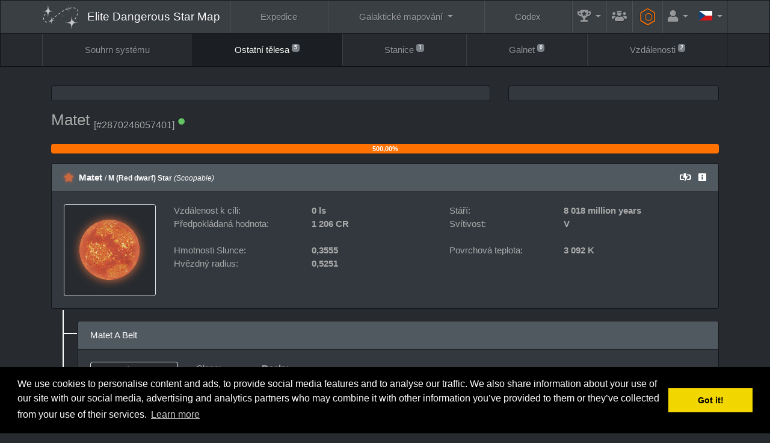

--- FILE ---
content_type: text/html; charset=UTF-8
request_url: https://www.edsm.net/cs/system/bodies/id/38327900/name/Matet
body_size: 11718
content:
<!DOCTYPE html><html class="APPLICATION_ENV_production h-100" lang="cs">
<head>
    <title>Matet / Ostatní tělesa / EDSM - Elite Dangerous Star Map</title>    <meta charset="UTF-8">
<meta http-equiv="Content-Type" content="text/html; charset=UTF-8" >
    <meta name="viewport" content="width=device-width, initial-scale=1, shrink-to-fit=no">

    <link href="/css/edsm/theme.css?v=1621583631" rel="stylesheet" type="text/css" />
    <link href="/css/languages.css?v=1522055195" rel="stylesheet" type="text/css" />
    <link href="/css/fontAwesome.css?v=1541166574" rel="stylesheet" type="text/css" />
    <link href="https://fonts.googleapis.com/css?family=Rubik" rel="stylesheet" type="text/css" />
    
    <meta http-equiv="X-UA-Compatible" content="IE=edge" />

    <link rel="apple-touch-icon" sizes="57x57" href="https://static.edsm.net/img/favicons/apple-touch-icon-57x57.png" />
    <link rel="apple-touch-icon" sizes="60x60" href="https://static.edsm.net/img/favicons/apple-touch-icon-60x60.png" />
    <link rel="apple-touch-icon" sizes="72x72" href="https://static.edsm.net/img/favicons/apple-touch-icon-72x72.png" />
    <link rel="apple-touch-icon" sizes="76x76" href="https://static.edsm.net/img/favicons/apple-touch-icon-76x76.png" />
    <link rel="apple-touch-icon" sizes="114x114" href="https://static.edsm.net/img/favicons/apple-touch-icon-114x114.png" />
    <link rel="apple-touch-icon" sizes="120x120" href="https://static.edsm.net/img/favicons/apple-touch-icon-120x120.png" />
    <link rel="apple-touch-icon" sizes="144x144" href="https://static.edsm.net/img/favicons/apple-touch-icon-144x144.png" />
    <link rel="apple-touch-icon" sizes="152x152" href="https://static.edsm.net/img/favicons/apple-touch-icon-152x152.png" />
    <link rel="apple-touch-icon" sizes="180x180" href="https://static.edsm.net/img/favicons/apple-touch-icon-180x180.png" />
    <link rel="icon" type="image/png" href="https://static.edsm.net/img/favicons/favicon-32x32.png" sizes="32x32" />
    <link rel="icon" type="image/png" href="https://static.edsm.net/img/favicons/favicon-194x194.png" sizes="194x194" />
    <link rel="icon" type="image/png" href="https://static.edsm.net/img/favicons/favicon-96x96.png" sizes="96x96" />
    <link rel="icon" type="image/png" href="https://static.edsm.net/img/favicons/android-chrome-192x192.png" sizes="192x192" />
    <link rel="icon" type="image/png" href="https://static.edsm.net/img/favicons/favicon-16x16.png" sizes="16x16" />
    <link rel="manifest" href="https://static.edsm.net/img/favicons/manifest.json" />
    <link rel="mask-icon" href="https://static.edsm.net/img/favicons/safari-pinned-tab.svg" color="#5bbad5" />
    <link rel="shortcut icon" href="https://static.edsm.net/img/favicons/favicon.ico" />
    <meta name="msapplication-TileColor" content="#da532c" />
    <meta name="msapplication-TileImage" content="https://static.edsm.net/img/favicons/mstile-144x144.png" />
    <meta name="theme-color" content="#272b30" />

    <meta property="og:url" content="https://www.edsm.net" />
    <meta property="og:type" content="website" />
    <meta property="og:title" content="EDSM - Elite Dangerous Star Map" />
    <meta property="og:description" content="Galaktický poziční systém Elite: Dangerous k vaším službám." />
    <meta property="og:image" content="https://static.edsm.net/img/favicons/android-chrome-192x192.png" />

    <meta name="google-site-verification" content="YySZRLFXoif_y2XjvlLSiD_QbiX7I58GAq_t5mE276M" />

            <link rel="alternate" href="https://www.edsm.net/en/system/bodies/id/38327900/name/Matet" hreflang="en" />
        <link rel="alternate" href="https://www.edsm.net/en_GB/system/bodies/id/38327900/name/Matet" hreflang="en_GB" />
        <link rel="alternate" href="https://www.edsm.net/cs/system/bodies/id/38327900/name/Matet" hreflang="cs" />
        <link rel="alternate" href="https://www.edsm.net/de/system/bodies/id/38327900/name/Matet" hreflang="de" />
        <link rel="alternate" href="https://www.edsm.net/es/system/bodies/id/38327900/name/Matet" hreflang="es" />
        <link rel="alternate" href="https://www.edsm.net/fi/system/bodies/id/38327900/name/Matet" hreflang="fi" />
        <link rel="alternate" href="https://www.edsm.net/fr/system/bodies/id/38327900/name/Matet" hreflang="fr" />
        <link rel="alternate" href="https://www.edsm.net/ja/system/bodies/id/38327900/name/Matet" hreflang="ja" />
        <link rel="alternate" href="https://www.edsm.net/nl/system/bodies/id/38327900/name/Matet" hreflang="nl" />
        <link rel="alternate" href="https://www.edsm.net/pl/system/bodies/id/38327900/name/Matet" hreflang="pl" />
        <link rel="alternate" href="https://www.edsm.net/pt/system/bodies/id/38327900/name/Matet" hreflang="pt" />
        <link rel="alternate" href="https://www.edsm.net/ru/system/bodies/id/38327900/name/Matet" hreflang="ru" />
        <link rel="alternate" href="https://www.edsm.net/uk/system/bodies/id/38327900/name/Matet" hreflang="uk" />
        <link rel="alternate" href="https://www.edsm.net/zh/system/bodies/id/38327900/name/Matet" hreflang="zh" />
    
        
    
        <!-- Venatus Ad Manager -->
                <script src="https://hb.vntsm.com/v3/live/ad-manager.min.js" type="text/javascript" data-site-id="605201d7337bfd28970d5995" data-mode="scan" async></script>
            <!-- / Venatus Ad Manager -->
    </head>
<body class="d-flex flex-column h-100">
        
<nav class="navbar navbar-expand-xl navbar-dark bg-primary sticky-top" id="header-navbar">
    <div class="container">
        <a class="navbar-brand" href="/cs">
            <img src="/img/miniLogo.svg" />
                        <span class="d-block d-md-none">EDSM</span>
            <span class="d-none d-md-block">Elite Dangerous Star Map</span>
                    </a>

        <button class="navbar-toggler" type="button" data-toggle="collapse" data-target="#header-navbar .navbar-collapse">
            <span class="navbar-toggler-icon"></span>
        </button>

        <!-- Collect the nav links, forms, and other content for toggling -->
        <div class="collapse navbar-collapse">
            <ul class="nav navbar-nav w-100 nav-fill">
                <li class="nav-item ">
                    <a href="/cs/expeditions" class="nav-link">
                        Expedice                    </a>
                </li>
                <li class="nav-item dropdown ">
                    <a href="#" class="nav-link dropdown-toggle" data-toggle="dropdown" role="button">
                        Galaktické mapování                    </a>
                    <div class="dropdown-menu dropdown-menu-right">
                        <a class="dropdown-item "
                           href="/cs/galactic-mapping">
                            Galactic Map (Archived)                        </a>
                        <a class="dropdown-item "
                           href="/cs/galactic-routes">
                            Trasy                        </a>
                        <a class="dropdown-item "
                           href="/cs/poi-visitors-list">
                            Seznam bodu zájmů (POI)                        </a>
                        <a class="dropdown-item "
                           href="/cs/map/users">
                            Mapa komandérů                        </a>
                        <a class="dropdown-item "
                           href="/cs/map/traffic">
                            Historie provozu                        </a>
                        <a class="dropdown-item "
                           href="/cs/map/planner">
                            Plánovač tras                        </a>
                    </div>
                </li>
                <li class="nav-item ">
                    <a href="/cs/codex" class="nav-link">
                        Codex                    </a>
                </li>
                <li class="nav-item dropdown  flex-grow-0 flex-shrink-1"
                    data-hover="tooltip" data-placement="left" title="Rekordy">
                    <a href="#" class="nav-link dropdown-toggle" data-toggle="dropdown" role="button">
                        <i class="fas fa-trophy-alt fa-lg"></i>
                        <span class="d-inline d-xl-none">Rekordy</span>
                    </a>
                    <div class="dropdown-menu dropdown-menu-right">
                        <a class="dropdown-item "
                           href="/cs/statistics/systems">
                            Systémy                        </a>
                        <a class="dropdown-item "
                           href="/cs/statistics/bodies">
                            Ostatní tělesa &gt; Hvězdy                        </a>
                        <a class="dropdown-item "
                           href="/cs/statistics/bodies/planets">
                            Ostatní tělesa &gt; Planety                        </a>
                        <h6 class="dropdown-header">Top 100</h6>
                        <a class="dropdown-item "
                           href="/cs/top/logs">
                            Záznamy letového deníku                        </a>
                        <a class="dropdown-item "
                           href="/cs/top/discovered">
                            Prvně objevené systémy                        </a>
                        <a class="dropdown-item "
                           href="/cs/top/visited-systems">
                            Navštívené systémy                        </a>
                        <a class="dropdown-item "
                           href="/cs/top/distances">
                            Potvrzené vzdálenosti                        </a>
                        <a class="dropdown-item "
                           href="/cs/top/search-and-rescue">
                            Vyhledat & zachránit                        </a>
                    </div>
                </li>

                                <li class="nav-item  flex-grow-0 flex-shrink-1"
                    data-hover="tooltip" data-placement="left" title="Guildy.">
                    <a href="/cs/guilds" class="nav-link">
                        <i class="fas fa-users-crown fa-lg"></i>
                        <span class="d-inline d-xl-none">Guildy.</span>
                    </a>
                </li>
                
                <li class="nav-item  flex-grow-0 flex-shrink-1"
                    data-hover="tooltip" data-placement="left" title="Inženýři">
                    <a href="/cs/engineers" style="padding-top: 0.85rem;padding-bottom: 0.85rem;color: #ff7100;" class="nav-link">
                        <span class="fa-stack fa-rotate-90 fa-sm">
                            <i class="fal fa-hexagon fa-stack-2x"></i>
                            <i class="far fa-circle fa-stack-1x"></i>
                        </span>
                        <span class="d-inline d-xl-none">&nbsp;Inženýři</span>
                    </a>
                </li>

                                <li class="nav-item dropdown  flex-grow-0 flex-shrink-1">
                    <a href="#" class="nav-link dropdown-toggle" data-toggle="dropdown" role="button">
                        <i class="fas fa-user fa-lg"></i>
                        <span class="d-inline d-xl-none">Účet</span>
                    </a>
                    <div class="dropdown-menu dropdown-menu-right">
                        <a class="dropdown-item "
                           href="/cs/auth/register">
                            Zaregistrovat se                        </a>
                        <a class="dropdown-item "
                           href="/cs/auth/in">
                            Přihlásit se                        </a>
                    </div>
                </li>
                
                                <li class="nav-item dropdown flex-grow-0 flex-shrink-1">
                    <a href="#" class="nav-link dropdown-toggle" data-toggle="dropdown" role="button">
                        <span class="lang-sm" lang="cs"></span>
                        <span class="d-inline d-xl-none">Languages</span>
                    </a>
                    <div class="dropdown-menu dropdown-menu-right">
                                                                                                <a href="/en/system/bodies/id/38327900/name/Matet" class="dropdown-item">
                            <span class="lang-sm" lang="en"></span> English                            <small><em>(Angličtina)</em></small>
                        </a>
                                                                                                <a href="/en_GB/system/bodies/id/38327900/name/Matet" class="dropdown-item">
                            <span class="lang-sm" lang="en_GB"></span> UK English                            <small><em>(Angličtina (VB))</em></small>
                        </a>
                                                                                                                                                <a href="/de/system/bodies/id/38327900/name/Matet" class="dropdown-item">
                            <span class="lang-sm" lang="de"></span> Deutsch                            <small><em>(Němčina)</em></small>
                        </a>
                                                                                                <a href="/es/system/bodies/id/38327900/name/Matet" class="dropdown-item">
                            <span class="lang-sm" lang="es"></span> Español                            <small><em>(španělština)</em></small>
                        </a>
                                                                                                <a href="/fi/system/bodies/id/38327900/name/Matet" class="dropdown-item">
                            <span class="lang-sm" lang="fi"></span> Suomi                            <small><em>(Finština)</em></small>
                        </a>
                                                                                                <a href="/fr/system/bodies/id/38327900/name/Matet" class="dropdown-item">
                            <span class="lang-sm" lang="fr"></span> Français                            <small><em>(Francouzština)</em></small>
                        </a>
                                                                                                <a href="/ja/system/bodies/id/38327900/name/Matet" class="dropdown-item">
                            <span class="lang-sm" lang="ja"></span> 日本語                            <small><em>(Japonština)</em></small>
                        </a>
                                                                                                <a href="/nl/system/bodies/id/38327900/name/Matet" class="dropdown-item">
                            <span class="lang-sm" lang="nl"></span> Nederlands                            <small><em>(Nizozemština)</em></small>
                        </a>
                                                                                                <a href="/pl/system/bodies/id/38327900/name/Matet" class="dropdown-item">
                            <span class="lang-sm" lang="pl"></span> Polski                            <small><em>(Polština)</em></small>
                        </a>
                                                                                                <a href="/pt/system/bodies/id/38327900/name/Matet" class="dropdown-item">
                            <span class="lang-sm" lang="pt"></span> Português                            <small><em>(Portugalština)</em></small>
                        </a>
                                                                                                <a href="/ru/system/bodies/id/38327900/name/Matet" class="dropdown-item">
                            <span class="lang-sm" lang="ru"></span> русский                            <small><em>(Ruština)</em></small>
                        </a>
                                                                                                <a href="/uk/system/bodies/id/38327900/name/Matet" class="dropdown-item">
                            <span class="lang-sm" lang="uk"></span> українська                            <small><em>(Ukrajinština)</em></small>
                        </a>
                                                                                                <a href="/zh/system/bodies/id/38327900/name/Matet" class="dropdown-item">
                            <span class="lang-sm" lang="zh"></span> 中文                            <small><em>(čínština)</em></small>
                        </a>
                                                                    </div>
                </li>
                            </ul>
        </div>
    </div>
</nav>    <nav class="navbar navbar-expand navbar-dark bg-dark" id="subNavigation"><div class="container"><ul class="navbar-nav w-100 nav-fill flex-column flex-lg-row"><li class="nav-item"><a href="/cs/system/id/38327900/name/Matet" class="nav-link">Souhrn systému</a></li><li class="nav-item active"><a href="/cs/system/bodies/id/38327900/name/Matet" class="nav-link">Ostatní tělesa <sup class="small"><span class="badge badge-secondary">5</span></sup></a></li><li class="nav-item"><a href="/cs/system/stations/id/38327900/name/Matet" class="nav-link">Stanice <sup class="small"><span class="badge badge-secondary">1</span></sup></a></li><li class="nav-item"><a href="/cs/system/galnet/id/38327900/name/Matet" class="nav-link">Galnet <sup class="small"><span class="badge badge-secondary">0</span></sup></a></li><li class="nav-item"><a href="/cs/system/distances/id/38327900/name/Matet" class="nav-link">Vzdálenosti <sup class="small"><span class="badge badge-secondary">2</span></sup></a></li></ul></div></nav>
    <main role="main" class="py-3 flex-fill">
        
                
        
                
        
                        <div class="container">
            <div class="row d-flex align-items-stretch">
                <div class="col-lg-8 mb-3">
                    <div class="card h-100">
                        <div class="card-body p-1 text-center d-flex align-items-center" id="responsiveAds-1409371387"></div>
                            <script type="text/javascript">
                window.top.__vm_add = window.top.__vm_add || [];
                (function(success){
                    if(window.document.readyState !== "loading"){success();}
                    else{window.document.addEventListener("DOMContentLoaded", function(){success();});}
                })(function(){
                    let placement = document.createElement("div");
                        placement.setAttribute("class", "vm-placement");

                        if(window.innerWidth > 1000)
                        {
                            placement.setAttribute("data-id", "6058b465e8fdeb39324f4b1b");
                        }
                        else
                        {          placement.setAttribute("data-id", "6058b457337bfd28970d5aec");      }

                    document.querySelector("#responsiveAds-1409371387").appendChild(placement);
                    window.top.__vm_add.push(placement);
                });
                </script>
                    </div>                </div>
                <div class="col-lg-4 mb-3">
                    <div class="card h-100">
                    <div class="card-body p-1 text-center align-items-center">
                        <div class="vm-placement" id="vm-av" data-format="isvideo"></div> 
                    </div>
                </div>                </div>
            </div>
        </div>
        
        <div class="container">
    <div class="row align-items-center">
        <div class="col-md-9 mb-3">
            <h3>
                <span class="copyToClipboard"
                      data-hover="tooltip" title="Click to copy system name to clipboard"
                      data-clipboard-text="Matet">
                    Matet                </span>
                
                <sub>
                    <small>[#2870246057401]</small>

                                                            <sup><i class="fas fa-circle fa-xs text-success" data-hover="tooltip" title="System name checked by the auto-spelling function"></i></sup>
                                    </sub>
            </h3>
        </div>
            </div>
</div>

        



<div class="container">
    <div class="row">
        <div class="col-lg-12">
                        <div class="progress mb-3"
                 data-hover="tooltip"
                 title="You have scanned 0 out of the available body">
                <div class="progress-bar progress-bar-striped bg-info progress-bar-animated" style="width: 0%"
                     >

                </div>
                <div class="progress-bar " role="progressbar" style="width: 500%;">
                    <!-- 5  / 1 -->
                    <strong>500,00%</strong>
                </div>
            </div>
        </div>
    </div>
</div>

    
    
                    <div class="container mb-4">
                        <div class="row">
                            <div class="col-lg-12">
                                <div class="hierarchyTree">
                                    <div class="root">
                    <div class="child">
                <div class="card mb-0" style="">
                    <div class="card-header">
                        <div class="row align-items-center">
                            <div class="col-lg-10">
                                <i class="fas fa-star"  style="color: #cb673f;text-shadow: 0px 0px 5px #cb673f;"></i>                                <strong class="ml-1"><a href="/cs/system/bodies/id/38327900/name/Matet/details/idB/91065019/nameB/Matet">Matet</a></strong>

                                <small>
                                    / <strong>M (Red dwarf) Star</strong>
                                                                        <em>(Scoopable)</em>
                                                                                                        </small>
                            </div>
                            <div class="col-lg-2 text-right">
                                                                <i class="fas fa-battery-bolt" data-hover="tooltip" title="Čerpání paliva"></i>
                                                                
                                <a href="/cs/system/bodies/id/38327900/name/Matet/details/idB/91065019/nameB/Matet" class="ml-2"><i class="fas fa-info-square"
                                           data-hover="tooltip" title="Detailed view"></i></a>
                            </div>
                        </div>
                    </div>
                    <div class="card-body">
                        <div class="row">
                            <div class="col-lg-2">
                                <div class="img-thumbnail img-body"><div class="img-body-content img-body-star img-body-star-7"><div class="img-body-outerGlow" style="color: #cb673f;"></div><div class="img-body-img"><img src="/img/bodies/stars/7.png?v=1545042798" class="img-fluid" /></div><div class="img-body-innerGlow" style="color: #cb673f;"></div></div></div>                            </div>
                            <div class="col-lg-10">
                                <div class="row">
                                    <div class="col-lg-6">
                                                                                <div class="row">
                                            <div class="col-lg-6">
                                                Vzdálenost k cíli:                                            </div>
                                            <div class="col-lg-6">
                                                <strong>
                                                    0 ls                                                </strong>
                                            </div>
                                        </div>
                                        
                                        <div class="row">
                                            <div class="col-lg-6">
                                                Předpokládaná hodnota:                                            </div>
                                            <div class="col-lg-6">
                                                <strong>1 206 CR</strong>
                                            </div>
                                        </div>
                                        <div class="row">
                                            <div class="col-lg-12">
                                                <br />
                                            </div>
                                        </div>

                                                                                                                                <div class="row">
                                                <div class="col-lg-6">
                                                    Hmotnosti Slunce:                                                </div>
                                                <div class="col-lg-6">
                                                    <strong>0,3555</strong>
                                                </div>
                                            </div>
                                                                                                                                    <div class="row">
                                                <div class="col-lg-6">
                                                    Hvězdný radius:                                                </div>
                                                <div class="col-lg-6">
                                                    <strong>0,5251</strong>
                                                </div>
                                            </div>
                                                                                    
                                        
                                        
                                                                            </div>
                                    <div class="col-lg-6">
                                                                                <div class="row">
                                            <div class="col-lg-5">
                                                Stáří:                                            </div>
                                            <div class="col-lg-7">
                                                <strong>
                                                                                                        8 018 million years                                                                                                    </strong>
                                            </div>
                                        </div>
                                        
                                                                                    <div class="row">
                                                <div class="col-lg-5">
                                                    Svítivost:                                                </div>
                                                <div class="col-lg-7">
                                                    <strong>
                                                        V                                                    </strong>
                                                </div>
                                            </div>
                                        
                                        
                                        
                                        
                                        
                                                                                <div class="row">
                                            <div class="col-lg-12">
                                                <br />
                                            </div>
                                        </div>
                                        <div class="row">
                                            <div class="col-lg-5">
                                                Povrchová teplota:                                            </div>
                                            <div class="col-lg-7">
                                                <strong>3 092 K</strong>
                                            </div>
                                        </div>
                                                                            </div>
                                </div>

                                                                                            </div>
                        </div>
                    </div>
                </div>

                <div class="parent">                        <div class="child">
                            <div class="card">
                                <div class="card-header">
                                    Matet A Belt                                </div>
                                <div class="card-body">
                                    <div class="row">
                                        <div class="col-lg-2">
                                            <div class="img-thumbnail img-body img-body-belt">
                                                <div class="img-body-content">
                                                    <div class="img-body-img">
                                                        <img src="/img/bodies/belt-horizontal.png" class="img-fluid" />
                                                    </div>
                                                </div>
                                            </div>
                                        </div>
                                        <div class="col-lg-10">
                                            <div class="row">
                                                <div class="col-lg-6">
                                                    <div class="row">
                                                        <div class="col-lg-3">
                                                            Class:
                                                        </div>
                                                        <div class="col-lg-9">
                                                            <strong>Rocky</strong>
                                                        </div>
                                                    </div>
                                                    <div class="row">
                                                        <div class="col-lg-12">
                                                            <br />
                                                        </div>
                                                    </div>
                                                    <div class="row">
                                                        <div class="col-lg-3">
                                                            Mass:
                                                        </div>
                                                        <div class="col-lg-9">
                                                            <strong>56 130 000 000 Mt</strong>
                                                        </div>
                                                    </div>
                                                </div>
                                                <div class="col-lg-6">
                                                    <div class="row">
                                                        <div class="col-lg-12">
                                                            <br />
                                                        </div>
                                                    </div>
                                                    <div class="row">
                                                        <div class="col-lg-3">
                                                            Inner radius:
                                                        </div>
                                                        <div class="col-lg-9">
                                                            <strong>50 863 000 km</strong>
                                                        </div>
                                                    </div>
                                                    <div class="row">
                                                        <div class="col-lg-3">
                                                            Outer radius:
                                                        </div>
                                                        <div class="col-lg-9">
                                                            <strong>77 791 000 km</strong>
                                                        </div>
                                                    </div>
                                                </div>
                                            </div>
                                        </div>
                                    </div>
                                </div>
                            </div>
                        </div>
                        <div class="child">
                <div class="card mb-0" style="">
                    <div class="card-header">
                        <div class="row align-items-center">
                            <div class="col-lg-10">
                                <i class="fas fa-globe"  style="color: #9c7c69;text-shadow: 0px 0px 5px #FFFFFF;"></i>                                <strong class="ml-1"><a href="/cs/system/bodies/id/38327900/name/Matet/details/idB/91065099/nameB/Matet+1">Matet 1</a></strong>

                                <small>
                                    / <strong>Rocky body</strong>
                                                                                                            <em>(Landable)</em>
                                                                    </small>
                            </div>
                            <div class="col-lg-2 text-right">
                                                                                                <i class="fas fa-plane-arrival" data-hover="tooltip" title="Přistání na planetě"></i>
                                
                                <a href="/cs/system/bodies/id/38327900/name/Matet/details/idB/91065099/nameB/Matet+1" class="ml-2"><i class="fas fa-info-square"
                                           data-hover="tooltip" title="Detailed view"></i></a>
                            </div>
                        </div>
                    </div>
                    <div class="card-body">
                        <div class="row">
                            <div class="col-lg-2">
                                <div class="img-thumbnail img-body"><div class="img-body-content img-body-planet img-body-planet-11"><div class="img-body-outerGlow" style="color: #FFFFFF;"></div><div class="img-body-img"><img src="/img/bodies/planets/11.png?v=1545042798" class="img-fluid" /></div><div class="img-body-innerGlow" style="color: #9c7c69;"></div><div class="img-body-ring"><img src="/img/bodies/ring.png" class="img-fluid" /></div></div></div>                            </div>
                            <div class="col-lg-10">
                                <div class="row">
                                    <div class="col-lg-6">
                                                                                <div class="row">
                                            <div class="col-lg-6">
                                                Vzdálenost k cíli:                                            </div>
                                            <div class="col-lg-6">
                                                <strong>
                                                    52 ls                                                </strong>
                                            </div>
                                        </div>
                                        
                                        <div class="row">
                                            <div class="col-lg-6">
                                                Předpokládaná hodnota:                                            </div>
                                            <div class="col-lg-6">
                                                <strong>500 CR</strong>
                                            </div>
                                        </div>
                                        <div class="row">
                                            <div class="col-lg-12">
                                                <br />
                                            </div>
                                        </div>

                                        
                                                                                                                                <div class="row">
                                                <div class="col-lg-6">
                                                    Hmotností Země:                                                </div>
                                                <div class="col-lg-6">
                                                    <strong>0,3000</strong>
                                                </div>
                                            </div>
                                                                                                                                    <div class="row">
                                                <div class="col-lg-6">
                                                    Hvězdný rádius:                                                </div>
                                                <div class="col-lg-6">
                                                    <strong>
                                                        4 364 km                                                    </strong>
                                                </div>
                                            </div>
                                                                                    
                                        
                                                                                <div class="row">
                                            <div class="col-lg-12">
                                                <br />
                                            </div>
                                        </div>
                                        <div class="row">
                                            <div class="col-lg-6">
                                                Reserve level:                                            </div>
                                            <div class="col-lg-6">
                                                <strong>Nízké</strong>
                                            </div>
                                        </div>
                                                                            </div>
                                    <div class="col-lg-6">
                                        
                                                                                <div class="row">
                                            <div class="col-lg-12">
                                                <br />
                                            </div>
                                        </div>
                                        
                                                                                <div class="row">
                                            <div class="col-lg-5">
                                                Gravitace:                                            </div>
                                            <div class="col-lg-7">
                                                <strong>
                                                    0,64 G                                                </strong>
                                            </div>
                                        </div>
                                        <div class="row">
                                            <div class="col-lg-12">
                                                <br />
                                            </div>
                                        </div>
                                        
                                                                                <div class="row">
                                            <div class="col-lg-5">
                                                Vulkanismus:                                            </div>
                                            <div class="col-lg-7">
                                                <strong>No volcanism</strong>
                                            </div>
                                        </div>
                                        
                                                                                <div class="row">
                                            <div class="col-lg-5">
                                                Atmosféra:                                            </div>
                                            <div class="col-lg-7">
                                                <strong>No atmosphere</strong>
                                            </div>
                                        </div>
                                        
                                                                                <div class="row">
                                            <div class="col-lg-5">
                                                Stav teraformace:                                            </div>
                                            <div class="col-lg-7">
                                                <strong>Not terraformable</strong>
                                            </div>
                                        </div>
                                        
                                                                                <div class="row">
                                            <div class="col-lg-12">
                                                <br />
                                            </div>
                                        </div>
                                        <div class="row">
                                            <div class="col-lg-5">
                                                Povrchová teplota:                                            </div>
                                            <div class="col-lg-7">
                                                <strong>301 K</strong>
                                            </div>
                                        </div>
                                                                            </div>
                                </div>

                                                                                                <div class="row">
                                    <div class="col-lg-12">
                                        <br />
                                    </div>
                                </div>
                                <div class="row">
                                    <div class="col-lg-3">
                                        Materiály:                                    </div>
                                    <div class="col-lg-9">
                                                                                <span class="badge badge-material badge-info"
                                              data-hover="tooltip" title="Iron">
                                            <strong>Fe</strong>
                                                                                        <small>(22,1%)</small>
                                                                                    </span>
                                                                                <span class="badge badge-material badge-info"
                                              data-hover="tooltip" title="Sulphur">
                                            <strong>S</strong>
                                                                                        <small>(18,2%)</small>
                                                                                    </span>
                                                                                <span class="badge badge-material badge-info"
                                              data-hover="tooltip" title="Nickel">
                                            <strong>Ni</strong>
                                                                                        <small>(16,8%)</small>
                                                                                    </span>
                                                                                <span class="badge badge-material badge-info"
                                              data-hover="tooltip" title="Carbon">
                                            <strong>C</strong>
                                                                                        <small>(15,3%)</small>
                                                                                    </span>
                                                                                <span class="badge badge-material badge-info"
                                              data-hover="tooltip" title="Phosphorus">
                                            <strong>P</strong>
                                                                                        <small>(9,8%)</small>
                                                                                    </span>
                                                                                <span class="badge badge-material badge-success"
                                              data-hover="tooltip" title="Zinc">
                                            <strong>Zn</strong>
                                                                                        <small>(6,0%)</small>
                                                                                    </span>
                                                                                <span class="badge badge-material badge-success"
                                              data-hover="tooltip" title="Germanium">
                                            <strong>Ge</strong>
                                                                                        <small>(5,4%)</small>
                                                                                    </span>
                                                                                <span class="badge badge-material badge-success"
                                              data-hover="tooltip" title="Arsenic">
                                            <strong>As</strong>
                                                                                        <small>(2,4%)</small>
                                                                                    </span>
                                                                                <span class="badge badge-material badge-warning"
                                              data-hover="tooltip" title="Niobium">
                                            <strong>Nb</strong>
                                                                                        <small>(1,5%)</small>
                                                                                    </span>
                                                                                <span class="badge badge-material badge-danger"
                                              data-hover="tooltip" title="Yttrium">
                                            <strong>Y</strong>
                                                                                        <small>(1,3%)</small>
                                                                                    </span>
                                                                                <span class="badge badge-material badge-warning"
                                              data-hover="tooltip" title="Tungsten">
                                            <strong>W</strong>
                                                                                        <small>(1,2%)</small>
                                                                                    </span>
                                                                            </div>
                                </div>
                                                            </div>
                        </div>
                    </div>
                </div>

                </div><div class="child">
                <div class="card mb-0" style="">
                    <div class="card-header">
                        <div class="row align-items-center">
                            <div class="col-lg-10">
                                <i class="fas fa-globe"  style="color: #43545f;text-shadow: 0px 0px 5px #FFFFFF;"></i>                                <strong class="ml-1"><a href="/cs/system/bodies/id/38327900/name/Matet/details/idB/91065020/nameB/Matet+2">Matet 2</a></strong>

                                <small>
                                    / <strong>Water world</strong>
                                                                                                        </small>
                            </div>
                            <div class="col-lg-2 text-right">
                                                                
                                <a href="/cs/system/bodies/id/38327900/name/Matet/details/idB/91065020/nameB/Matet+2" class="ml-2"><i class="fas fa-info-square"
                                           data-hover="tooltip" title="Detailed view"></i></a>
                            </div>
                        </div>
                    </div>
                    <div class="card-body">
                        <div class="row">
                            <div class="col-lg-2">
                                <div class="img-thumbnail img-body"><div class="img-body-content img-body-planet img-body-planet-41"><div class="img-body-outerGlow" style="color: #FFFFFF;"></div><div class="img-body-img"><img src="/img/bodies/planets/41.png?v=1545042798" class="img-fluid" /></div><div class="img-body-innerGlow" style="color: #43545f;"></div></div></div>                            </div>
                            <div class="col-lg-10">
                                <div class="row">
                                    <div class="col-lg-6">
                                                                                <div class="row">
                                            <div class="col-lg-6">
                                                Vzdálenost k cíli:                                            </div>
                                            <div class="col-lg-6">
                                                <strong>
                                                    105 ls                                                </strong>
                                            </div>
                                        </div>
                                        
                                        <div class="row">
                                            <div class="col-lg-6">
                                                Předpokládaná hodnota:                                            </div>
                                            <div class="col-lg-6">
                                                <strong>104 509 CR</strong>
                                            </div>
                                        </div>
                                        <div class="row">
                                            <div class="col-lg-12">
                                                <br />
                                            </div>
                                        </div>

                                        
                                                                                                                                <div class="row">
                                                <div class="col-lg-6">
                                                    Hmotností Země:                                                </div>
                                                <div class="col-lg-6">
                                                    <strong>1,4793</strong>
                                                </div>
                                            </div>
                                                                                                                                    <div class="row">
                                                <div class="col-lg-6">
                                                    Hvězdný rádius:                                                </div>
                                                <div class="col-lg-6">
                                                    <strong>
                                                        6 886 km                                                    </strong>
                                                </div>
                                            </div>
                                                                                    
                                                                                <div class="row">
                                            <div class="col-lg-12">
                                                <br />
                                            </div>
                                        </div>
                                        <div class="row">
                                            <div class="col-lg-6">
                                                Tlak na povrchu:                                            </div>
                                            <div class="col-lg-6">
                                                <strong>7,19 atmosfér</strong>
                                            </div>
                                        </div>
                                        
                                                                            </div>
                                    <div class="col-lg-6">
                                        
                                                                                <div class="row">
                                            <div class="col-lg-12">
                                                <br />
                                            </div>
                                        </div>
                                        
                                                                                <div class="row">
                                            <div class="col-lg-5">
                                                Gravitace:                                            </div>
                                            <div class="col-lg-7">
                                                <strong>
                                                    1,27 G                                                </strong>
                                            </div>
                                        </div>
                                        <div class="row">
                                            <div class="col-lg-12">
                                                <br />
                                            </div>
                                        </div>
                                        
                                                                                <div class="row">
                                            <div class="col-lg-5">
                                                Vulkanismus:                                            </div>
                                            <div class="col-lg-7">
                                                <strong>Major Rocky Magma</strong>
                                            </div>
                                        </div>
                                        
                                                                                <div class="row">
                                            <div class="col-lg-5">
                                                Atmosféra:                                            </div>
                                            <div class="col-lg-7">
                                                <strong>Thick Water-rich</strong>
                                            </div>
                                        </div>
                                        
                                                                                <div class="row">
                                            <div class="col-lg-5">
                                                Stav teraformace:                                            </div>
                                            <div class="col-lg-7">
                                                <strong>Not terraformable</strong>
                                            </div>
                                        </div>
                                        
                                                                                <div class="row">
                                            <div class="col-lg-12">
                                                <br />
                                            </div>
                                        </div>
                                        <div class="row">
                                            <div class="col-lg-5">
                                                Povrchová teplota:                                            </div>
                                            <div class="col-lg-7">
                                                <strong>437 K</strong>
                                            </div>
                                        </div>
                                                                            </div>
                                </div>

                                                                                            </div>
                        </div>
                    </div>
                </div>

                </div><div class="child">
                <div class="card mb-0" style="">
                    <div class="card-header">
                        <div class="row align-items-center">
                            <div class="col-lg-10">
                                <i class="fas fa-globe"  style="color: #9c7c69;text-shadow: 0px 0px 5px #FFFFFF;"></i>                                <strong class="ml-1"><a href="/cs/system/bodies/id/38327900/name/Matet/details/idB/91065018/nameB/Matet+3">Matet 3</a></strong>

                                <small>
                                    / <strong>Rocky body</strong>
                                                                                                            <em>(Landable)</em>
                                                                    </small>
                            </div>
                            <div class="col-lg-2 text-right">
                                                                                                <i class="fas fa-plane-arrival" data-hover="tooltip" title="Přistání na planetě"></i>
                                
                                <a href="/cs/system/bodies/id/38327900/name/Matet/details/idB/91065018/nameB/Matet+3" class="ml-2"><i class="fas fa-info-square"
                                           data-hover="tooltip" title="Detailed view"></i></a>
                            </div>
                        </div>
                    </div>
                    <div class="card-body">
                        <div class="row">
                            <div class="col-lg-2">
                                <div class="img-thumbnail img-body"><div class="img-body-content img-body-planet img-body-planet-11"><div class="img-body-outerGlow" style="color: #FFFFFF;"></div><div class="img-body-img"><img src="/img/bodies/planets/11.png?v=1545042798" class="img-fluid" /></div><div class="img-body-innerGlow" style="color: #9c7c69;"></div></div></div>                            </div>
                            <div class="col-lg-10">
                                <div class="row">
                                    <div class="col-lg-6">
                                                                                <div class="row">
                                            <div class="col-lg-6">
                                                Vzdálenost k cíli:                                            </div>
                                            <div class="col-lg-6">
                                                <strong>
                                                    349 ls                                                </strong>
                                            </div>
                                        </div>
                                        
                                        <div class="row">
                                            <div class="col-lg-6">
                                                Předpokládaná hodnota:                                            </div>
                                            <div class="col-lg-6">
                                                <strong>500 CR</strong>
                                            </div>
                                        </div>
                                        <div class="row">
                                            <div class="col-lg-12">
                                                <br />
                                            </div>
                                        </div>

                                        
                                                                                                                                <div class="row">
                                                <div class="col-lg-6">
                                                    Hmotností Země:                                                </div>
                                                <div class="col-lg-6">
                                                    <strong>0,6000</strong>
                                                </div>
                                            </div>
                                                                                                                                    <div class="row">
                                                <div class="col-lg-6">
                                                    Hvězdný rádius:                                                </div>
                                                <div class="col-lg-6">
                                                    <strong>
                                                        5 405 km                                                    </strong>
                                                </div>
                                            </div>
                                                                                    
                                                                                <div class="row">
                                            <div class="col-lg-12">
                                                <br />
                                            </div>
                                        </div>
                                        <div class="row">
                                            <div class="col-lg-6">
                                                Tlak na povrchu:                                            </div>
                                            <div class="col-lg-6">
                                                <strong>0,00 atmosfér</strong>
                                            </div>
                                        </div>
                                        
                                                                            </div>
                                    <div class="col-lg-6">
                                        
                                                                                <div class="row">
                                            <div class="col-lg-12">
                                                <br />
                                            </div>
                                        </div>
                                        
                                                                                <div class="row">
                                            <div class="col-lg-5">
                                                Gravitace:                                            </div>
                                            <div class="col-lg-7">
                                                <strong>
                                                    0,84 G                                                </strong>
                                            </div>
                                        </div>
                                        <div class="row">
                                            <div class="col-lg-12">
                                                <br />
                                            </div>
                                        </div>
                                        
                                                                                <div class="row">
                                            <div class="col-lg-5">
                                                Vulkanismus:                                            </div>
                                            <div class="col-lg-7">
                                                <strong>Minor Water Magma</strong>
                                            </div>
                                        </div>
                                        
                                                                                <div class="row">
                                            <div class="col-lg-5">
                                                Atmosféra:                                            </div>
                                            <div class="col-lg-7">
                                                <strong>No atmosphere</strong>
                                            </div>
                                        </div>
                                        
                                                                                <div class="row">
                                            <div class="col-lg-5">
                                                Stav teraformace:                                            </div>
                                            <div class="col-lg-7">
                                                <strong>Not terraformable</strong>
                                            </div>
                                        </div>
                                        
                                                                                <div class="row">
                                            <div class="col-lg-12">
                                                <br />
                                            </div>
                                        </div>
                                        <div class="row">
                                            <div class="col-lg-5">
                                                Povrchová teplota:                                            </div>
                                            <div class="col-lg-7">
                                                <strong>114 K</strong>
                                            </div>
                                        </div>
                                                                            </div>
                                </div>

                                                                                                <div class="row">
                                    <div class="col-lg-12">
                                        <br />
                                    </div>
                                </div>
                                <div class="row">
                                    <div class="col-lg-3">
                                        Materiály:                                    </div>
                                    <div class="col-lg-9">
                                                                                <span class="badge badge-material badge-info"
                                              data-hover="tooltip" title="Iron">
                                            <strong>Fe</strong>
                                                                                        <small>(20,6%)</small>
                                                                                    </span>
                                                                                <span class="badge badge-material badge-info"
                                              data-hover="tooltip" title="Sulphur">
                                            <strong>S</strong>
                                                                                        <small>(16,9%)</small>
                                                                                    </span>
                                                                                <span class="badge badge-material badge-info"
                                              data-hover="tooltip" title="Nickel">
                                            <strong>Ni</strong>
                                                                                        <small>(15,5%)</small>
                                                                                    </span>
                                                                                <span class="badge badge-material badge-info"
                                              data-hover="tooltip" title="Carbon">
                                            <strong>C</strong>
                                                                                        <small>(14,2%)</small>
                                                                                    </span>
                                                                                <span class="badge badge-material badge-success"
                                              data-hover="tooltip" title="Chromium">
                                            <strong>Cr</strong>
                                                                                        <small>(9,2%)</small>
                                                                                    </span>
                                                                                <span class="badge badge-material badge-info"
                                              data-hover="tooltip" title="Phosphorus">
                                            <strong>P</strong>
                                                                                        <small>(9,1%)</small>
                                                                                    </span>
                                                                                <span class="badge badge-material badge-success"
                                              data-hover="tooltip" title="Zinc">
                                            <strong>Zn</strong>
                                                                                        <small>(5,6%)</small>
                                                                                    </span>
                                                                                <span class="badge badge-material badge-success"
                                              data-hover="tooltip" title="Germanium">
                                            <strong>Ge</strong>
                                                                                        <small>(5,0%)</small>
                                                                                    </span>
                                                                                <span class="badge badge-material badge-warning"
                                              data-hover="tooltip" title="Niobium">
                                            <strong>Nb</strong>
                                                                                        <small>(1,4%)</small>
                                                                                    </span>
                                                                                <span class="badge badge-material badge-warning"
                                              data-hover="tooltip" title="Tin">
                                            <strong>Sn</strong>
                                                                                        <small>(1,3%)</small>
                                                                                    </span>
                                                                                <span class="badge badge-material badge-danger"
                                              data-hover="tooltip" title="Yttrium">
                                            <strong>Y</strong>
                                                                                        <small>(1,2%)</small>
                                                                                    </span>
                                                                            </div>
                                </div>
                                                            </div>
                        </div>
                    </div>
                </div>

                </div></div></div>
                                    </div>
                                </div>
                            </div>
                        </div>
                    </div>
                    
                    <div class="container mb-4">
                        <div class="row">
                            <div class="col-lg-12">
                                <div class="hierarchyTree">
                                    <div class="root">
                    <div class="child">
                <div class="card mb-0" style="">
                    <div class="card-header">
                        <div class="row align-items-center">
                            <div class="col-lg-10">
                                <i class="fas fa-star"  style="color: #cb673f;text-shadow: 0px 0px 5px #cb673f;"></i>                                <strong class="ml-1"><a href="/cs/system/bodies/id/38327900/name/Matet/details/idB/262622282/nameB/Matet+Wo+9732">Matet Wo 9732</a></strong>

                                <small>
                                    / <strong>M (Red dwarf) Star</strong>
                                                                        <em>(Scoopable)</em>
                                                                                                        </small>
                            </div>
                            <div class="col-lg-2 text-right">
                                                                <i class="fas fa-battery-bolt" data-hover="tooltip" title="Čerpání paliva"></i>
                                                                
                                <a href="/cs/system/bodies/id/38327900/name/Matet/details/idB/262622282/nameB/Matet+Wo+9732" class="ml-2"><i class="fas fa-info-square"
                                           data-hover="tooltip" title="Detailed view"></i></a>
                            </div>
                        </div>
                    </div>
                    <div class="card-body">
                        <div class="row">
                            <div class="col-lg-2">
                                <div class="img-thumbnail img-body"><div class="img-body-content img-body-star img-body-star-7"><div class="img-body-outerGlow" style="color: #cb673f;"></div><div class="img-body-img"><img src="/img/bodies/stars/7.png?v=1545042798" class="img-fluid" /></div><div class="img-body-innerGlow" style="color: #cb673f;"></div></div></div>                            </div>
                            <div class="col-lg-10">
                                <div class="row">
                                    <div class="col-lg-6">
                                                                                <div class="row">
                                            <div class="col-lg-6">
                                                Vzdálenost k cíli:                                            </div>
                                            <div class="col-lg-6">
                                                <strong>
                                                    0 ls                                                </strong>
                                            </div>
                                        </div>
                                        
                                        <div class="row">
                                            <div class="col-lg-6">
                                                Předpokládaná hodnota:                                            </div>
                                            <div class="col-lg-6">
                                                <strong>1 206 CR</strong>
                                            </div>
                                        </div>
                                        <div class="row">
                                            <div class="col-lg-12">
                                                <br />
                                            </div>
                                        </div>

                                                                                                                                <div class="row">
                                                <div class="col-lg-6">
                                                    Hmotnosti Slunce:                                                </div>
                                                <div class="col-lg-6">
                                                    <strong>0,3555</strong>
                                                </div>
                                            </div>
                                                                                                                                    <div class="row">
                                                <div class="col-lg-6">
                                                    Hvězdný radius:                                                </div>
                                                <div class="col-lg-6">
                                                    <strong>0,5251</strong>
                                                </div>
                                            </div>
                                                                                    
                                        
                                        
                                                                            </div>
                                    <div class="col-lg-6">
                                                                                <div class="row">
                                            <div class="col-lg-5">
                                                Stáří:                                            </div>
                                            <div class="col-lg-7">
                                                <strong>
                                                                                                        8 018 million years                                                                                                    </strong>
                                            </div>
                                        </div>
                                        
                                                                                    <div class="row">
                                                <div class="col-lg-5">
                                                    Svítivost:                                                </div>
                                                <div class="col-lg-7">
                                                    <strong>
                                                        V                                                    </strong>
                                                </div>
                                            </div>
                                        
                                        
                                        
                                        
                                        
                                                                                <div class="row">
                                            <div class="col-lg-12">
                                                <br />
                                            </div>
                                        </div>
                                        <div class="row">
                                            <div class="col-lg-5">
                                                Povrchová teplota:                                            </div>
                                            <div class="col-lg-7">
                                                <strong>3 092 K</strong>
                                            </div>
                                        </div>
                                                                            </div>
                                </div>

                                                                                            </div>
                        </div>
                    </div>
                </div>

                </div>
                                    </div>
                                </div>
                            </div>
                        </div>
                    </div>
                    
        <div class="container">
            <div class="row">
                <div class="col-12">
                    <div class="card h-100">
                    <div class="card-body p-1 text-center d-flex align-items-center" id="responsiveAds-1942485768"></div>
                        <script type="text/javascript">
                window.top.__vm_add = window.top.__vm_add || [];
                (function(success){
                    if(window.document.readyState !== "loading"){success();}
                    else{window.document.addEventListener("DOMContentLoaded", function(){success();});}
                })(function(){
                    let placement = document.createElement("div");
                        placement.setAttribute("class", "vm-placement");

                        if(window.innerWidth > 1000)
                        {
                            placement.setAttribute("data-id", "6058b46de8fdeb39324f4b1d");
                        }
                        else
                        {          placement.setAttribute("data-id", "6058b457337bfd28970d5aec");      }

                    document.querySelector("#responsiveAds-1942485768").appendChild(placement);
                    window.top.__vm_add.push(placement);
                });
                </script>
                </div>                </div>
            </div>
        </div>
    </main>

    
    <footer>
        <nav class="navbar navbar-expand navbar-dark bg-primary">
    <div class="container flex-column-reverse flex-xl-row">
        <span class="navbar-text">
            EDSM - Elite Dangerous Star Map © 2015-2026 | <a href="https://satisfactory-calculator.com/" target="_blank"><img src="/img/satisfactoryCalculator.png" /></a>
            <br />
            <a href="https://www.elitedangerous.com/" target="_blank">Elite: Dangerous</a> © 2012, 2013 Frontier Developments plc. Všechna práva vyhrazena.        </span>

        <ul class="navbar-nav dropup w-100 nav-fill flex-column flex-xl-row">
            <li class="nav-item dropdown ">
                <a href="#" class="nav-link dropdown-toggle" data-toggle="dropdown" role="button">
                    FAQ                </a>
                <div class="dropdown-menu dropdown-menu-right">
                    <a class="dropdown-item"
                       href="/cs/faq">
                        FAQ                    </a>
                    <a class="dropdown-item"
                       href="/cs/faq/privacy-policy">
                        Zásady ochrany osobních údajů                    </a>
                </div>
            </li>
            <li class="nav-item ">
                <a href="/cs/guilds" class="nav-link">
                    Guildy.                </a>
            </li>
            <li class="nav-item ">
                <a href="/cs/timeline/community-goals" class="nav-link">
                    Komunitní Cíl                </a>
            </li>
            <li class="nav-item ">
                <a href="/cs/engineers" class="nav-link">
                    Inženýři                </a>
            </li>
            <li class="nav-item dropdown ">
                <a href="#" class="nav-link dropdown-toggle" data-toggle="dropdown" role="button">
                    Nástroje                </a>
                <div class="dropdown-menu dropdown-menu-right">
                    <a class="dropdown-item "
                       href="/cs/systems/pairs">
                        Systems pairs
                    </a>
                    <a class="dropdown-item "
                       href="/cs/systems/duplicates">
                        Systémy s duplikovanými názvy                    </a>
                    <a class="dropdown-item "
                       href="/cs/systems/unresolved">
                        Nevyřešené systémy                    </a>
                    <a class="dropdown-item "
                       href="/cs/systems/stations">
                        Nejstarší stanice                    </a>
                    <a class="dropdown-item "
                       href="/cs/tools/embed/examples">
                        Upravitelné widgety                    </a>
                    <a class="dropdown-item "
                       href="/cs/tools/streaming">
                        Aplikace pro streamování                    </a>
                </div>
            </li>

            <li class="nav-item dropdown ">
                <a href="#" class="nav-link dropdown-toggle" data-toggle="dropdown" role="button">
                    API                </a>
                <div class="dropdown-menu dropdown-menu-right">
                    <a class="dropdown-item "
                       href="/cs/nightly-dumps">
                        Noční skládka                    </a>
                    <a class="dropdown-item "
                       href="/cs/api-status-v1">
                        API Status v1                    </a>
                    <a class="dropdown-item "
                       href="/cs/api-commander-v1">
                        API Komandér v1                    </a>
                    <a class="dropdown-item "
                       href="/cs/api-logs-v1">
                        API záznamy v1                    </a>
                    <a class="dropdown-item "
                       href="/cs/api-system-v1">
                        API Systém v1                    </a>
                    <a class="dropdown-item "
                       href="/cs/api-v1">
                        API Systémy v1                    </a>
                    <a class="dropdown-item "
                       href="/cs/api-journal-v1">
                        API Journal v1
                    </a>
                </div>
            </li>
        </ul>

    </div>
</nav>

<div class="navbar navbar-expand navbar-dark bg-primary">
    <div class="container justify-content-center">
        <p class="navbar-text">
            <script>window.twttr = (function(d, s, id) {
              var js, fjs = d.getElementsByTagName(s)[0],
                t = window.twttr || {};
              if (d.getElementById(id)) return t;
              js = d.createElement(s);
              js.id = id;
              js.src = "https://www.edsm.net/js/twitterWidgets.js";
              fjs.parentNode.insertBefore(js, fjs);

              t._e = [];
              t.ready = function(f) {
                t._e.push(f);
              };

              return t;
            }(document, "script", "twitter-wjs"));</script>
            <a class="twitter-follow-button btn btn-sm btn-primary" href="https://twitter.com/AnthorNet" lang="cs">
                Follow @AnthorNet            </a>
            <style type="text/css">
            .twitter-follow-button {
                vertical-align: middle;
            }
            </style>
            <a href="https://www.patreon.com/bePatron?u=4682480" target="_blank" class="btn btn-sm btn-primary">Become a Patron!</a>
            <a href="https://github.com/EDSM-NET/FrontEnd/issues" target="_blank" class="btn btn-sm btn-primary">
                GitHub Issues tracker
            </a>
            <a href="https://discord.gg/0sFOD6GxFZRc1ad0" target="_blank" class="btn btn-sm btn-primary">
                <i class="fab fa-discord"></i>
                Discord
            </a>
            <a href="https://forums.frontier.co.uk/threads/edsm-elite-dangerous-star-map.179063/" target="_blank" class="btn btn-sm btn-primary">
                Forum
            </a>
        </p>
    </div>
</div>    </footer>

    <div class="vm-placement" data-id="6058b450e8fdeb39324f4b17" style="display:none"></div>
    <script type="text/javascript" src="/js/jquery-3.5.1.min.js?v=1639989408"></script>
<script type="text/javascript" src="/js/popper.min.js?v=1639989444"></script>
<script type="text/javascript" src="/js/bootstrap.min.js?v=1639989455"></script>
<script type="text/javascript" src="/js/clipboard.min.js?v=1639989466"></script>
<script type="text/javascript" src="/js/EDSM.js?v=1545042800"></script>    <script src="https://cdn.jsdelivr.net/npm/js-cookie@2/src/js.cookie.min.js"></script>

    
    <link rel="stylesheet" type="text/css" href="//cdnjs.cloudflare.com/ajax/libs/cookieconsent2/3.0.3/cookieconsent.min.css" />
    <script src="//cdnjs.cloudflare.com/ajax/libs/cookieconsent2/3.0.3/cookieconsent.min.js"></script>
    <script>
    window.addEventListener("load", function(){
        if(window.cookieconsent != undefined && 'function' === typeof window.cookieconsent.initialise){
            window.cookieconsent.initialise({
              "palette": {
                "popup": {
                  "background": "#000"
                },
                "button": {
                  "background": "#f1d600"
                }
              },
              "content": {
                "message": "We use cookies to personalise content and ads, to provide social media features and to analyse our traffic. We also share information about your use of our site with our social media, advertising and analytics partners who may combine it with other information you’ve provided to them or they’ve collected from your use of their services."
              }
            });
        }
    });
    </script>

        <script type="text/javascript">
        var disableStr = 'ga-disable-UA-496332-22';
        if(document.cookie.indexOf(disableStr + '=true') > -1)
        {
            window[disableStr] = true;
        }

        (function(i,s,o,g,r,a,m){i['GoogleAnalyticsObject']=r;i[r]=i[r]||function(){
        (i[r].q=i[r].q||[]).push(arguments)},i[r].l=1*new Date();a=s.createElement(o),
        m=s.getElementsByTagName(o)[0];a.async=1;a.src=g;m.parentNode.insertBefore(a,m)
        })(window,document,'script','//www.google-analytics.com/analytics.js','ga');

        ga('create', 'UA-496332-22', 'auto');
        ga('send', 'pageview');
    </script>
    </body>
</html>